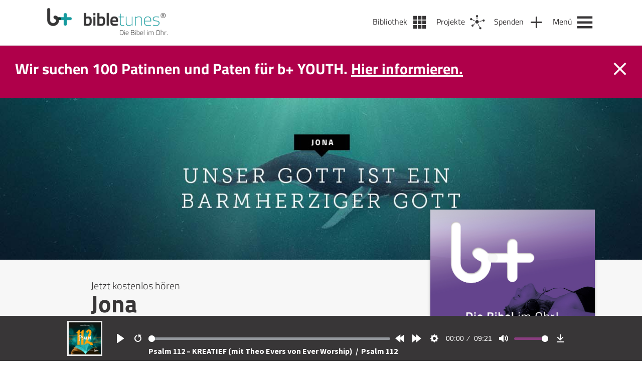

--- FILE ---
content_type: text/html; charset=UTF-8
request_url: https://bibletunes.de/jona-4-teil-1
body_size: 16709
content:
<!-- Template for Single Podcast Episodes -->
<!DOCTYPE html>
<html lang="de-DE">
<head>
  <meta name="viewport" content="width=device-width, initial-scale=1" />
  <meta charset="UTF-8" />
  <link rel="stylesheet" type="text/css" href="https://bibletunes.de/wp-content/themes/bt/style.css?v=1.1" />
  <link rel="stylesheet" type="text/css" href="https://bibletunes.de/wp-content/themes/bt/css/main.css?v=1.2" />
  <link rel="stylesheet" href="https://bibletunes.de/wp-content/themes/bt/css/flickity.css">
  <link rel="apple-touch-icon" sizes="180x180" href="https://bibletunes.de/wp-content/themes/bt/icons/apple-touch-icon.png">
  <link rel="icon" type="image/png" sizes="32x32" href="https://bibletunes.de/wp-content/themes/bt/icons/favicon-32x32.png">
  <link rel="icon" type="image/png" sizes="16x16" href="https://bibletunes.de/wp-content/themes/bt/icons/favicon-16x16.png">
  <link rel="manifest" href="https://bibletunes.de/wp-content/themes/bt/icons/site.webmanifest">
  <link rel="mask-icon" href="https://bibletunes.de/wp-content/themes/bt/icons/safari-pinned-tab.svg" color="#5bbad5">
  <meta name="msapplication-TileColor" content="#00aba9">
  <meta name="theme-color" content="#ffffff">
  <script crossorigin="anonymous" src="https://polyfill.io/v3/polyfill.min.js?features=default%2CArray.prototype.find%2CIntersectionObserver"></script>
  <script>
	window.dataLayer = window.dataLayer || [];
	function gtag() {
		dataLayer.push(arguments);
	}
	gtag("consent", "default", {
		ad_user_data: "denied",
		ad_personalization: "denied",
		ad_storage: "denied",
		analytics_storage: "denied",
		functionality_storage: "denied",
		personalization_storage: "denied",
		security_storage: "granted",
		wait_for_update: 500,
	});
	gtag("set", "ads_data_redaction", true);
	</script>
<script type="text/javascript"
		id="Cookiebot"
		src="https://consent.cookiebot.com/uc.js"
		data-cbid="446c3e0d-1e58-40bc-8c03-d64abd87c204"
						data-culture="DE"
					></script>
<title>Jona 4 Teil 1 &#8211; bibletunes.de</title>
<meta name='robots' content='max-image-preview:large' />
<link rel='dns-prefetch' href='//js.stripe.com' />
<link rel='dns-prefetch' href='//cdn.jsdelivr.net' />
<link rel='dns-prefetch' href='//s.w.org' />
<link rel="alternate" type="application/rss+xml" title="bibletunes.de &raquo; Feed" href="https://bibletunes.de/feed" />
<link rel="alternate" type="application/rss+xml" title="bibletunes.de &raquo; Kommentar-Feed" href="https://bibletunes.de/comments/feed" />
<link rel='stylesheet' id='wp-block-library-css'  href='https://bibletunes.de/wp-includes/css/dist/block-library/style.min.css?ver=6.0.11' type='text/css' media='all' />
<style id='global-styles-inline-css' type='text/css'>
body{--wp--preset--color--black: #000000;--wp--preset--color--cyan-bluish-gray: #abb8c3;--wp--preset--color--white: #ffffff;--wp--preset--color--pale-pink: #f78da7;--wp--preset--color--vivid-red: #cf2e2e;--wp--preset--color--luminous-vivid-orange: #ff6900;--wp--preset--color--luminous-vivid-amber: #fcb900;--wp--preset--color--light-green-cyan: #7bdcb5;--wp--preset--color--vivid-green-cyan: #00d084;--wp--preset--color--pale-cyan-blue: #8ed1fc;--wp--preset--color--vivid-cyan-blue: #0693e3;--wp--preset--color--vivid-purple: #9b51e0;--wp--preset--gradient--vivid-cyan-blue-to-vivid-purple: linear-gradient(135deg,rgba(6,147,227,1) 0%,rgb(155,81,224) 100%);--wp--preset--gradient--light-green-cyan-to-vivid-green-cyan: linear-gradient(135deg,rgb(122,220,180) 0%,rgb(0,208,130) 100%);--wp--preset--gradient--luminous-vivid-amber-to-luminous-vivid-orange: linear-gradient(135deg,rgba(252,185,0,1) 0%,rgba(255,105,0,1) 100%);--wp--preset--gradient--luminous-vivid-orange-to-vivid-red: linear-gradient(135deg,rgba(255,105,0,1) 0%,rgb(207,46,46) 100%);--wp--preset--gradient--very-light-gray-to-cyan-bluish-gray: linear-gradient(135deg,rgb(238,238,238) 0%,rgb(169,184,195) 100%);--wp--preset--gradient--cool-to-warm-spectrum: linear-gradient(135deg,rgb(74,234,220) 0%,rgb(151,120,209) 20%,rgb(207,42,186) 40%,rgb(238,44,130) 60%,rgb(251,105,98) 80%,rgb(254,248,76) 100%);--wp--preset--gradient--blush-light-purple: linear-gradient(135deg,rgb(255,206,236) 0%,rgb(152,150,240) 100%);--wp--preset--gradient--blush-bordeaux: linear-gradient(135deg,rgb(254,205,165) 0%,rgb(254,45,45) 50%,rgb(107,0,62) 100%);--wp--preset--gradient--luminous-dusk: linear-gradient(135deg,rgb(255,203,112) 0%,rgb(199,81,192) 50%,rgb(65,88,208) 100%);--wp--preset--gradient--pale-ocean: linear-gradient(135deg,rgb(255,245,203) 0%,rgb(182,227,212) 50%,rgb(51,167,181) 100%);--wp--preset--gradient--electric-grass: linear-gradient(135deg,rgb(202,248,128) 0%,rgb(113,206,126) 100%);--wp--preset--gradient--midnight: linear-gradient(135deg,rgb(2,3,129) 0%,rgb(40,116,252) 100%);--wp--preset--duotone--dark-grayscale: url('#wp-duotone-dark-grayscale');--wp--preset--duotone--grayscale: url('#wp-duotone-grayscale');--wp--preset--duotone--purple-yellow: url('#wp-duotone-purple-yellow');--wp--preset--duotone--blue-red: url('#wp-duotone-blue-red');--wp--preset--duotone--midnight: url('#wp-duotone-midnight');--wp--preset--duotone--magenta-yellow: url('#wp-duotone-magenta-yellow');--wp--preset--duotone--purple-green: url('#wp-duotone-purple-green');--wp--preset--duotone--blue-orange: url('#wp-duotone-blue-orange');--wp--preset--font-size--small: 13px;--wp--preset--font-size--medium: 20px;--wp--preset--font-size--large: 36px;--wp--preset--font-size--x-large: 42px;}.has-black-color{color: var(--wp--preset--color--black) !important;}.has-cyan-bluish-gray-color{color: var(--wp--preset--color--cyan-bluish-gray) !important;}.has-white-color{color: var(--wp--preset--color--white) !important;}.has-pale-pink-color{color: var(--wp--preset--color--pale-pink) !important;}.has-vivid-red-color{color: var(--wp--preset--color--vivid-red) !important;}.has-luminous-vivid-orange-color{color: var(--wp--preset--color--luminous-vivid-orange) !important;}.has-luminous-vivid-amber-color{color: var(--wp--preset--color--luminous-vivid-amber) !important;}.has-light-green-cyan-color{color: var(--wp--preset--color--light-green-cyan) !important;}.has-vivid-green-cyan-color{color: var(--wp--preset--color--vivid-green-cyan) !important;}.has-pale-cyan-blue-color{color: var(--wp--preset--color--pale-cyan-blue) !important;}.has-vivid-cyan-blue-color{color: var(--wp--preset--color--vivid-cyan-blue) !important;}.has-vivid-purple-color{color: var(--wp--preset--color--vivid-purple) !important;}.has-black-background-color{background-color: var(--wp--preset--color--black) !important;}.has-cyan-bluish-gray-background-color{background-color: var(--wp--preset--color--cyan-bluish-gray) !important;}.has-white-background-color{background-color: var(--wp--preset--color--white) !important;}.has-pale-pink-background-color{background-color: var(--wp--preset--color--pale-pink) !important;}.has-vivid-red-background-color{background-color: var(--wp--preset--color--vivid-red) !important;}.has-luminous-vivid-orange-background-color{background-color: var(--wp--preset--color--luminous-vivid-orange) !important;}.has-luminous-vivid-amber-background-color{background-color: var(--wp--preset--color--luminous-vivid-amber) !important;}.has-light-green-cyan-background-color{background-color: var(--wp--preset--color--light-green-cyan) !important;}.has-vivid-green-cyan-background-color{background-color: var(--wp--preset--color--vivid-green-cyan) !important;}.has-pale-cyan-blue-background-color{background-color: var(--wp--preset--color--pale-cyan-blue) !important;}.has-vivid-cyan-blue-background-color{background-color: var(--wp--preset--color--vivid-cyan-blue) !important;}.has-vivid-purple-background-color{background-color: var(--wp--preset--color--vivid-purple) !important;}.has-black-border-color{border-color: var(--wp--preset--color--black) !important;}.has-cyan-bluish-gray-border-color{border-color: var(--wp--preset--color--cyan-bluish-gray) !important;}.has-white-border-color{border-color: var(--wp--preset--color--white) !important;}.has-pale-pink-border-color{border-color: var(--wp--preset--color--pale-pink) !important;}.has-vivid-red-border-color{border-color: var(--wp--preset--color--vivid-red) !important;}.has-luminous-vivid-orange-border-color{border-color: var(--wp--preset--color--luminous-vivid-orange) !important;}.has-luminous-vivid-amber-border-color{border-color: var(--wp--preset--color--luminous-vivid-amber) !important;}.has-light-green-cyan-border-color{border-color: var(--wp--preset--color--light-green-cyan) !important;}.has-vivid-green-cyan-border-color{border-color: var(--wp--preset--color--vivid-green-cyan) !important;}.has-pale-cyan-blue-border-color{border-color: var(--wp--preset--color--pale-cyan-blue) !important;}.has-vivid-cyan-blue-border-color{border-color: var(--wp--preset--color--vivid-cyan-blue) !important;}.has-vivid-purple-border-color{border-color: var(--wp--preset--color--vivid-purple) !important;}.has-vivid-cyan-blue-to-vivid-purple-gradient-background{background: var(--wp--preset--gradient--vivid-cyan-blue-to-vivid-purple) !important;}.has-light-green-cyan-to-vivid-green-cyan-gradient-background{background: var(--wp--preset--gradient--light-green-cyan-to-vivid-green-cyan) !important;}.has-luminous-vivid-amber-to-luminous-vivid-orange-gradient-background{background: var(--wp--preset--gradient--luminous-vivid-amber-to-luminous-vivid-orange) !important;}.has-luminous-vivid-orange-to-vivid-red-gradient-background{background: var(--wp--preset--gradient--luminous-vivid-orange-to-vivid-red) !important;}.has-very-light-gray-to-cyan-bluish-gray-gradient-background{background: var(--wp--preset--gradient--very-light-gray-to-cyan-bluish-gray) !important;}.has-cool-to-warm-spectrum-gradient-background{background: var(--wp--preset--gradient--cool-to-warm-spectrum) !important;}.has-blush-light-purple-gradient-background{background: var(--wp--preset--gradient--blush-light-purple) !important;}.has-blush-bordeaux-gradient-background{background: var(--wp--preset--gradient--blush-bordeaux) !important;}.has-luminous-dusk-gradient-background{background: var(--wp--preset--gradient--luminous-dusk) !important;}.has-pale-ocean-gradient-background{background: var(--wp--preset--gradient--pale-ocean) !important;}.has-electric-grass-gradient-background{background: var(--wp--preset--gradient--electric-grass) !important;}.has-midnight-gradient-background{background: var(--wp--preset--gradient--midnight) !important;}.has-small-font-size{font-size: var(--wp--preset--font-size--small) !important;}.has-medium-font-size{font-size: var(--wp--preset--font-size--medium) !important;}.has-large-font-size{font-size: var(--wp--preset--font-size--large) !important;}.has-x-large-font-size{font-size: var(--wp--preset--font-size--x-large) !important;}
</style>
<link rel='stylesheet' id='contact-form-7-css'  href='https://bibletunes.de/wp-content/plugins/contact-form-7/includes/css/styles.css?ver=5.7.7' type='text/css' media='all' />
<link rel='stylesheet' id='give-styles-css'  href='https://bibletunes.de/wp-content/plugins/give/assets/dist/css/give.css?ver=2.29.2' type='text/css' media='all' />
<link rel='stylesheet' id='give-donation-summary-style-frontend-css'  href='https://bibletunes.de/wp-content/plugins/give/assets/dist/css/give-donation-summary.css?ver=2.29.2' type='text/css' media='all' />
<link rel='stylesheet' id='give-funds-style-frontend-css'  href='https://bibletunes.de/wp-content/plugins/give-funds/public/css/give-funds.css?ver=1.2.2' type='text/css' media='all' />
<link rel='stylesheet' id='give-fee-recovery-css'  href='https://bibletunes.de/wp-content/plugins/give-fee-recovery/assets/css/give-fee-recovery-frontend.min.css?ver=1.10.2' type='text/css' media='all' />
<link rel='stylesheet' id='give_ffm_frontend_styles-css'  href='https://bibletunes.de/wp-content/plugins/give-form-field-manager/assets/dist/css/give-ffm-frontend.css?ver=2.1.1' type='text/css' media='all' />
<link rel='stylesheet' id='give_ffm_datepicker_styles-css'  href='https://bibletunes.de/wp-content/plugins/give-form-field-manager/assets/dist/css/give-ffm-datepicker.css?ver=2.1.1' type='text/css' media='all' />
<link rel='stylesheet' id='give-currency-switcher-style-css'  href='https://bibletunes.de/wp-content/plugins/give-currency-switcher/assets/css/give-currency-switcher-frontend.min.css?ver=1.5.2' type='text/css' media='all' />
<link rel='stylesheet' id='give_recurring_css-css'  href='https://bibletunes.de/wp-content/plugins/give-recurring/assets/css/give-recurring.min.css?ver=2.4.3' type='text/css' media='all' />
<script type='text/javascript' src='https://bibletunes.de/wp-includes/js/jquery/jquery.min.js?ver=3.6.0' id='jquery-core-js'></script>
<script type='text/javascript' src='https://bibletunes.de/wp-includes/js/jquery/jquery-migrate.min.js?ver=3.3.2' id='jquery-migrate-js'></script>
<script type='text/javascript' src='https://bibletunes.de/wp-includes/js/jquery/ui/core.min.js?ver=1.13.1' id='jquery-ui-core-js'></script>
<script type='text/javascript' src='https://bibletunes.de/wp-includes/js/jquery/ui/datepicker.min.js?ver=1.13.1' id='jquery-ui-datepicker-js'></script>
<script type='text/javascript' id='jquery-ui-datepicker-js-after'>
jQuery(function(jQuery){jQuery.datepicker.setDefaults({"closeText":"Schlie\u00dfen","currentText":"Heute","monthNames":["Januar","Februar","M\u00e4rz","April","Mai","Juni","Juli","August","September","Oktober","November","Dezember"],"monthNamesShort":["Jan","Feb","Mrz","Apr","Mai","Jun","Jul","Aug","Sep","Okt","Nov","Dez"],"nextText":"Weiter","prevText":"Vorherige","dayNames":["Sonntag","Montag","Dienstag","Mittwoch","Donnerstag","Freitag","Samstag"],"dayNamesShort":["So","Mo","Di","Mi","Do","Fr","Sa"],"dayNamesMin":["S","M","D","M","D","F","S"],"dateFormat":"d. MM yy","firstDay":1,"isRTL":false});});
</script>
<script type='text/javascript' src='https://bibletunes.de/wp-includes/js/jquery/ui/mouse.min.js?ver=1.13.1' id='jquery-ui-mouse-js'></script>
<script type='text/javascript' src='https://bibletunes.de/wp-includes/js/jquery/ui/slider.min.js?ver=1.13.1' id='jquery-ui-slider-js'></script>
<script type='text/javascript' src='https://bibletunes.de/wp-includes/js/clipboard.min.js?ver=2.0.10' id='clipboard-js'></script>
<script type='text/javascript' src='https://bibletunes.de/wp-includes/js/plupload/moxie.min.js?ver=1.3.5' id='moxiejs-js'></script>
<script type='text/javascript' src='https://bibletunes.de/wp-includes/js/plupload/plupload.min.js?ver=2.1.9' id='plupload-js'></script>
<script type='text/javascript' src='https://bibletunes.de/wp-includes/js/underscore.min.js?ver=1.13.3' id='underscore-js'></script>
<script type='text/javascript' src='https://bibletunes.de/wp-includes/js/dist/vendor/regenerator-runtime.min.js?ver=0.13.9' id='regenerator-runtime-js'></script>
<script type='text/javascript' src='https://bibletunes.de/wp-includes/js/dist/vendor/wp-polyfill.min.js?ver=3.15.0' id='wp-polyfill-js'></script>
<script type='text/javascript' src='https://bibletunes.de/wp-includes/js/dist/dom-ready.min.js?ver=d996b53411d1533a84951212ab6ac4ff' id='wp-dom-ready-js'></script>
<script type='text/javascript' src='https://bibletunes.de/wp-includes/js/dist/hooks.min.js?ver=c6d64f2cb8f5c6bb49caca37f8828ce3' id='wp-hooks-js'></script>
<script type='text/javascript' src='https://bibletunes.de/wp-includes/js/dist/i18n.min.js?ver=ebee46757c6a411e38fd079a7ac71d94' id='wp-i18n-js'></script>
<script type='text/javascript' id='wp-i18n-js-after'>
wp.i18n.setLocaleData( { 'text direction\u0004ltr': [ 'ltr' ] } );
</script>
<script type='text/javascript' id='wp-a11y-js-translations'>
( function( domain, translations ) {
	var localeData = translations.locale_data[ domain ] || translations.locale_data.messages;
	localeData[""].domain = domain;
	wp.i18n.setLocaleData( localeData, domain );
} )( "default", {"translation-revision-date":"2023-01-11 03:46:45+0000","generator":"GlotPress\/4.0.0-alpha.3","domain":"messages","locale_data":{"messages":{"":{"domain":"messages","plural-forms":"nplurals=2; plural=n != 1;","lang":"de"},"Notifications":["Benachrichtigungen"]}},"comment":{"reference":"wp-includes\/js\/dist\/a11y.js"}} );
</script>
<script type='text/javascript' src='https://bibletunes.de/wp-includes/js/dist/a11y.min.js?ver=a38319d7ba46c6e60f7f9d4c371222c5' id='wp-a11y-js'></script>
<script type='text/javascript' id='plupload-handlers-js-extra'>
/* <![CDATA[ */
var pluploadL10n = {"queue_limit_exceeded":"Du hast versucht, zu viele Dateien in die Warteschlange zu stellen.","file_exceeds_size_limit":"%s \u00fcberschreitet das Upload-Limit f\u00fcr diese Website.","zero_byte_file":"Die ausgew\u00e4hlte Datei ist leer. Bitte versuch es mit einer anderen.","invalid_filetype":"Du bist leider nicht berechtigt, diesen Dateityp hochzuladen.","not_an_image":"Diese Datei ist keine Bilddatei. Bitte probiere eine andere Datei.","image_memory_exceeded":"Speicherkapazit\u00e4t \u00fcberschritten. Bitte versuche es mit einer kleineren Datei.","image_dimensions_exceeded":"Die Datei ist gr\u00f6\u00dfer als die Maximalgr\u00f6\u00dfe. Bitte verwende eine kleinere Datei.","default_error":"Bei dem Upload ist ein Fehler aufgetreten. Bitte versuche es sp\u00e4ter nochmal.","missing_upload_url":"Die Konfiguration ist fehlerhaft. Bitte wende dich an deinen Serveradministrator.","upload_limit_exceeded":"Du kannst nur 1 Datei hochladen.","http_error":"Unerwartete Antwort des Servers. Die Datei wurde m\u00f6glicherweise erfolgreich hochgeladen. Schau in der Mediathek nach oder lade die Seite neu.","http_error_image":"Der Server kann das Bild nicht verarbeiten. Dies kann vorkommen, wenn der Server besch\u00e4ftigt ist oder nicht genug Ressourcen hat, um die Aufgabe abzuschlie\u00dfen. Es k\u00f6nnte helfen, ein kleineres Bild hochzuladen. Die maximale Gr\u00f6\u00dfe sollte 2560\u00a0Pixel nicht \u00fcberschreiten.","upload_failed":"Upload fehlgeschlagen.","big_upload_failed":"Bitte versuche, diese Datei mit dem %1$sBrowser-Uploader%2$s hochzuladen.","big_upload_queued":"%s \u00fcberschreitet das Upload-Limit f\u00fcr den Mehrdateien-Uploader.","io_error":"IO-Fehler.","security_error":"Sicherheitsfehler.","file_cancelled":"Datei abgebrochen.","upload_stopped":"Upload gestoppt.","dismiss":"Ausblenden","crunching":"Wird verarbeitet\u00a0\u2026","deleted":"in den Papierkorb gelegt.","error_uploading":"\u201e%s\u201c konnte nicht hochgeladen werden.","unsupported_image":"Dieses Bild kann nicht in einem Webbrowser dargestellt werden. F\u00fcr ein optimales Ergebnis konvertiere es vor dem Hochladen in das JPEG-Format.","noneditable_image":"Der Webserver kann dieses Bild nicht verarbeiten. Bitte konvertiere es vor dem Hochladen in JPEG oder PNG.","file_url_copied":"Die Datei-URL wurde in deine Zwischenablage kopiert"};
/* ]]> */
</script>
<script type='text/javascript' src='https://bibletunes.de/wp-includes/js/plupload/handlers.min.js?ver=6.0.11' id='plupload-handlers-js'></script>
<script type='text/javascript' id='give_ffm_frontend-js-extra'>
/* <![CDATA[ */
var give_ffm_frontend = {"ajaxurl":"https:\/\/bibletunes.de\/wp-admin\/admin-ajax.php","error_message":"Please complete all required fields","submit_button_text":"Donate Now","nonce":"77cf8732ed","confirmMsg":"Are you sure?","i18n":{"timepicker":{"choose_time":"Choose Time","time":"Time","hour":"Hour","minute":"Minute","second":"Second","done":"Done","now":"Now"},"repeater":{"max_rows":"You have added the maximum number of fields allowed."}},"plupload":{"url":"https:\/\/bibletunes.de\/wp-admin\/admin-ajax.php?nonce=587fe70bec","flash_swf_url":"https:\/\/bibletunes.de\/wp-includes\/js\/plupload\/plupload.flash.swf","filters":[{"title":"Allowed Files","extensions":"*"}],"multipart":true,"urlstream_upload":true}};
/* ]]> */
</script>
<script type='text/javascript' src='https://bibletunes.de/wp-content/plugins/give-form-field-manager/assets/dist/js/give-ffm-frontend.js?ver=2.1.1' id='give_ffm_frontend-js'></script>
<script type='text/javascript' id='give-stripe-js-js-extra'>
/* <![CDATA[ */
var give_stripe_vars = {"zero_based_currency":"","zero_based_currencies_list":["JPY","KRW","CLP","ISK","BIF","DJF","GNF","KHR","KPW","LAK","LKR","MGA","MZN","VUV"],"sitename":"bibletunes.de","checkoutBtnTitle":"Donate","publishable_key":"pk_live_51L1UVTHXH5dfUX4VBg22nydiISj8n1YdXTWQ6rXnsLPPGTzxOD8gDcG1bor0xgibFjvPwrMortCnTAy3nXjiGOKs00KWDfodUA","checkout_image":"","checkout_address":"on","checkout_processing_text":"Donation Processing...","give_version":"2.29.2","cc_fields_format":"single","card_number_placeholder_text":"Kartennummer","card_cvc_placeholder_text":"CVC","donate_button_text":"Jetzt spenden","element_font_styles":{"cssSrc":false},"element_base_styles":{"color":"#32325D","fontWeight":500,"fontSize":"16px","fontSmoothing":"antialiased","::placeholder":{"color":"#222222"},":-webkit-autofill":{"color":"#e39f48"}},"element_complete_styles":{},"element_empty_styles":{},"element_invalid_styles":{},"float_labels":"","base_country":"DE","preferred_locale":"de","stripe_card_update":"","stripe_becs_update":""};
/* ]]> */
</script>
<script type='text/javascript' src='https://js.stripe.com/v3/?ver=2.29.2' id='give-stripe-js-js'></script>
<script type='text/javascript' src='https://bibletunes.de/wp-content/plugins/give/assets/dist/js/give-stripe.js?ver=2.29.2' id='give-stripe-onpage-js-js'></script>
<script type='text/javascript' src='https://bibletunes.de/wp-content/plugins/give/assets/dist/js/give-stripe-sepa.js?ver=2.29.2' id='give-stripe-sepa-js'></script>
<script type='text/javascript' id='give-js-extra'>
/* <![CDATA[ */
var give_global_vars = {"ajaxurl":"https:\/\/bibletunes.de\/wp-admin\/admin-ajax.php","checkout_nonce":"fd41dad1ec","currency":"EUR","currency_sign":"\u20ac","currency_pos":"after","thousands_separator":".","decimal_separator":",","no_gateway":"Bitte w\u00e4hle eine Zahlungsmethode.","bad_minimum":"Der Mindestspendenbetrag f\u00fcr dieses Formular ist","bad_maximum":"Der maximale individuelle Spendenbetrag f\u00fcr dieses Formular ist","general_loading":"Wird geladen\u00a0\u2026","purchase_loading":"Bitte warten...","textForOverlayScreen":"<h3>Processing...<\/h3><p>This will only take a second!<\/p>","number_decimals":"2","is_test_mode":"","give_version":"2.29.2","magnific_options":{"main_class":"give-modal","close_on_bg_click":false},"form_translation":{"payment-mode":"Bitte Zahlungsart ausw\u00e4hlen.","give_first":"Bitte gib deinen Vornamen ein.","give_last":"Please enter your last name.","give_email":"Bitte gib eine g\u00fcltige Email-Adresse ein.","give_user_login":"Ung\u00fcltige E-Mail-Adresse oder Benutzername","give_user_pass":"Gib ein Passwort ein","give_user_pass_confirm":"Gib die Passwort-Best\u00e4tigung ein.","give_agree_to_terms":"Du musst den Gesch\u00e4ftsbedingungen zustimmen."},"confirm_email_sent_message":"Bitte rufe deine E-Mails ab und klicke auf den Link, um auf deine vollst\u00e4ndige Spendenhistorie zuzugreifen.","ajax_vars":{"ajaxurl":"https:\/\/bibletunes.de\/wp-admin\/admin-ajax.php","ajaxNonce":"661d0f334b","loading":"Wird geladen","select_option":"Bitte Option ausw\u00e4hlen","default_gateway":"stripe","permalinks":"1","number_decimals":2},"cookie_hash":"b1e014af40052ea95e0a14872318713c","session_nonce_cookie_name":"wp-give_session_reset_nonce_b1e014af40052ea95e0a14872318713c","session_cookie_name":"wp-give_session_b1e014af40052ea95e0a14872318713c","delete_session_nonce_cookie":"0"};
var giveApiSettings = {"root":"https:\/\/bibletunes.de\/wp-json\/give-api\/v2\/","rest_base":"give-api\/v2"};
/* ]]> */
</script>
<script type='text/javascript' id='give-js-translations'>
( function( domain, translations ) {
	var localeData = translations.locale_data[ domain ] || translations.locale_data.messages;
	localeData[""].domain = domain;
	wp.i18n.setLocaleData( localeData, domain );
} )( "give", {"translation-revision-date":"2023-01-12 19:23:40+0000","generator":"GlotPress\/4.0.0-alpha.3","domain":"messages","locale_data":{"messages":{"":{"domain":"messages","plural-forms":"nplurals=2; plural=n != 1;","lang":"de"},"Dismiss this notice.":["Diesen Hinweis verwerfen."]}},"comment":{"reference":"assets\/dist\/js\/give.js"}} );
</script>
<script type='text/javascript' src='https://bibletunes.de/wp-content/plugins/give/assets/dist/js/give.js?ver=57af49fa2daa5031' id='give-js'></script>
<script type='text/javascript' id='give-fee-recovery-js-extra'>
/* <![CDATA[ */
var give_fee_recovery_object = {"give_fee_zero_based_currency":"[\"JPY\",\"KRW\",\"CLP\",\"ISK\",\"BIF\",\"DJF\",\"GNF\",\"KHR\",\"KPW\",\"LAK\",\"LKR\",\"MGA\",\"MZN\",\"VUV\"]"};
/* ]]> */
</script>
<script type='text/javascript' src='https://bibletunes.de/wp-content/plugins/give-fee-recovery/assets/js/give-fee-recovery-public.min.js?ver=1.10.2' id='give-fee-recovery-js'></script>
<script type='text/javascript' src='https://bibletunes.de/wp-content/plugins/give-stripe/assets/dist/js/give-stripe-payment-request.js?ver=2.5.0' id='give-stripe-payment-request-js-js'></script>
<script type='text/javascript' id='give_recurring_script-js-extra'>
/* <![CDATA[ */
var Give_Recurring_Vars = {"email_access":"1","pretty_intervals":{"1":"Every","2":"Every two","3":"Every three","4":"Every four","5":"Every five","6":"Every six"},"pretty_periods":{"day":"Daily","week":"Weekly","month":"Monthly","quarter":"Quarterly","half-year":"Semi-Annually","year":"Yearly"},"messages":{"daily_forbidden":"The selected payment method does not support daily recurring giving. Please select another payment method or supported giving frequency.","confirm_cancel":"Are you sure you want to cancel this subscription?"},"multi_level_message_pre_text":"You have chosen to donate"};
/* ]]> */
</script>
<script type='text/javascript' src='https://bibletunes.de/wp-content/plugins/give-recurring/assets/js/give-recurring.min.js?ver=2.4.3' id='give_recurring_script-js'></script>
<script type='text/javascript' src='https://cdn.jsdelivr.net/npm/@barba/core?ver=6.0.11' id='barba-js'></script>
<script type='text/javascript' src='https://bibletunes.de/wp-content/themes/bt/js/plyr.min.poly.js?ver=6.0.11' id='plyr-js'></script>
<script type='text/javascript' src='https://bibletunes.de/wp-content/themes/bt/js/main.js?ver=6.0.11' id='main-js'></script>
<script type='text/javascript' src='https://bibletunes.de/wp-content/themes/bt/js/flickity.min.js?ver=6.0.11' id='flickity-js'></script>
<link rel="https://api.w.org/" href="https://bibletunes.de/wp-json/" /><link rel="alternate" type="application/json" href="https://bibletunes.de/wp-json/wp/v2/posts/17871" /><link rel="EditURI" type="application/rsd+xml" title="RSD" href="https://bibletunes.de/xmlrpc.php?rsd" />
<link rel="wlwmanifest" type="application/wlwmanifest+xml" href="https://bibletunes.de/wp-includes/wlwmanifest.xml" /> 
<link rel="canonical" href="https://bibletunes.de/jona-4-teil-1" />
<link rel='shortlink' href='https://bibletunes.de/?p=17871' />
<link rel="alternate" type="application/json+oembed" href="https://bibletunes.de/wp-json/oembed/1.0/embed?url=https%3A%2F%2Fbibletunes.de%2Fjona-4-teil-1" />
<link rel="alternate" type="text/xml+oembed" href="https://bibletunes.de/wp-json/oembed/1.0/embed?url=https%3A%2F%2Fbibletunes.de%2Fjona-4-teil-1&#038;format=xml" />
<meta name="generator" content="Give v2.29.2" />
</head>
<body class="post-template-default single single-post postid-17871 single-format-standard give-recurring" data-barba="wrapper"> <!-- barba-container START --> 
  <!-- *********** -->
  <div id="player">
  <div class="inner ">
    <div id="player-img">
      <a id="player-cover-link" href="https://bibletunes.de/books/psalmen/psalm-112" title="Zum Podcast: Psalm 112">
        <img id="player-cover-img"src="https://bibletunes.de/wp-content/uploads/Psalm_112-Cover-scaled.jpg" alt="Psalm 112 Cover" />
      </a>
    </div>
    <audio id="plyr-player" controls>      
      <source src="https://bibletunes.de/bt/psalmen-neu-erleben/Psalm_112-KREATIEF.mp3" type="audio/mp3" />
    </audio>
    <div id="podcast-info" class="txt_white">
      <!-- <span>Episode:&nbsp;</span>  -->
      <a id="podcast-info-link" href="https://bibletunes.de/psalm-111-kreatief-mit-theo-evers-von-ever-worship">
        Psalm 112 &#8211; KREATIEF (mit Theo Evers von Ever Worship)      </a>
      <span class="more-info">&nbsp;/&nbsp;</span>
      <a id="book-info-link" class="more-info" href="https://bibletunes.de/books/psalmen/psalm-112" title="Zum Podcast: Psalm 112">        
          Psalm 112      </a>
    </div>
  </div>
</div>  <!-- *********** -->
  <header id="header">
    <div class="inner">
      <section id="branding">
        <a href="https://bibletunes.de/">
          <div id="logo" style="background: transparent url('https://bibletunes.de/wp-content/uploads/Logo_444px-e1607338800710.png') no-repeat center left /contain;"></div>
          <div id="logo_mobile" style="background: transparent url('https://bibletunes.de/wp-content/uploads/bibletunes_Icon@2x-e1607338869218.png') no-repeat center left /contain;"></div>
        </a>
      </section>
      <nav id="navigation">

      <a class="nav_item library" href="https://bibletunes.de/bibliothek" alt="Bibliothek" title="Bibliothek" >
      <span>Bibliothek</span>
    </a>     
  
      <a class="nav_item projects" href="https://bibletunes.de/projekte" alt="Projekte" title="Projekte">
      <span>Projekte</span>
    </a>     
  
      <a class="nav_item donate" href="https://bibletunes.de/spenden" alt="Spenden" title="Spenden">
      <span>Spenden</span>
    </a>
  
        
    <a class="nav_item menu" href="https://bibletunes.de/m" alt="Menü" title="Menü">
      <span>Menü</span>
    </a>     
  </nav>
    </div>
  </header>

  <!-- Newsticker -->
  <section id="newsbox">
    <div class="inner">
      <div class="newsbox_message">
        <ul><li><p>Wir suchen 100 Patinnen und Paten für b+ YOUTH. <a href="https://bibletunes.de/donations/youth">Hier informieren.</a></p>
</li></ul>      </div>
      <div id="newsbox_close"></div>
    </div>
  </section>
  <!-- BARBA/PJAX CONTENT START-->
  <section id="content" data-barba="container" data-barba-namespace="single">   
  <!-- ****** Slider ***** -->
  <section class="book_slideshow fw_slider">
    <img class="desktop" src="https://bibletunes.de/wp-content/uploads/Banner-Website-1.jpg" alt="">
    <img class="mobile" src="https://bibletunes.de/wp-content/uploads/Banner-Mobile.jpg" alt="">
  </section>
  <!-- ****** Main Content (Intro) ***** -->
  <section class="row row_gray_light" id="book_content">
    <div class="inner">
      <!-- ****** Cover ***** -->
      <div class="book_cover shadow"
        style="background: url(https://bibletunes.de/wp-content/uploads/bt_04-01_The-Prophets_Jona-1.jpg) no-repeat center/cover;">
      </div>
      <!-- ****** Buchbeschreibung ***** -->
      <div class="book_desc_wrap">
        <!-- ****** Titel of the Category ***** -->
        <h4 class="book_desc_sub">Jetzt kostenlos hören</h4>
        <h1 class="book_desc_head">Jona</h1>

        <!-- ****** Beschreibung Text ***** -->
        <div class="book_desc_con">
          <div class="book_desc_intro"><p>Jona ist einer der &#8222;kleinen Propheten&#8220;. Doch so klein ist und so kurz wie das Buch des Propheten Jona scheint, ist es gar nicht. Jona hat uns viel zu sagen zu wichtigen Themen wie: Gottes Stimme hören, Berufung, Feindesliebe und Wunder.</p>
</div>
          <div class="book_desc"><p>Jona ist einer der &#8222;kleinen Propheten&#8220;. Doch so klein ist und so kurz wie das Buch des Propheten Jona scheint, ist es gar nicht. Jona hat uns viel zu sagen zu wichtigen Themen wie: Gottes Stimme hören, Berufung, Feindesliebe und Wunder.</p>
</div>
          <!-- <a class="mo mo_book bold btn"></a> -->
        </div>

      <!-- End Book Wrap -->
      </div>
      <div style="clear:both;"></div>
      <!-- ****** End: Main Content (Intro) ***** -->
    </div>
  </section>

  <!-- ****** Tracklist ***** -->
  <section class="row row_gray_light" id="book_tracklist_wrap">
    <div class="inner">
      
<!-- Menu -->
<section id="tracklist_filter">
  <ul id="tracklist_filter_menu">
    <li class="tlf_menu_item-single active">Podcast-Episode: Jona 4 Teil 1</li>
    <li class="tlf_menu_item-single" onclick="window.location='https://bibletunes.de/books/at/jona'">Alle Episoden anschauen: Jona</li>
  </ul>
</section>

<!-- Content wrapper  -->
<ul id="book_tracklist_content_wrap">
  <!-- /* Tracklist Section*/ -->
  <li class="book_tracklist show active">
    <ul class="tracklist">  
              <li class="track track-1 kapitel-1 show active">
          <ul class="track_inner_left">
            <li class="track_counter">01</li>
            <li class="track_play track_icon" 
                data-src="https://bibletunes.de/bt/at/jona/Jona-4a.mp3"
                data-posturl="https://bibletunes.de/jona-4-teil-1"
                data-name="Jona 4 Teil 1"
                data-bookurl="https://bibletunes.de/books/at/jona"
                data-bookname="Jona 4:1-3"
                data-cover="https://bibletunes.de/wp-content/uploads/bt_04-01_The-Prophets_Jona-1.jpg"></li>
            <li class="track_title">
              <span>Jona 4 Teil 1&nbsp;&nbsp;|&nbsp;&nbsp;Jona 4:1-3</span>
            <li>
          </ul>
          <ul class="track_inner_right">
            <li class="track_time">10:07</li>
            <li class="track_share track_icon share-trigger" title="Episode teilen">
              
<div class="share-dialog">
  <h5>Episode teilen:</h5>
  <a class="share-item share-fb" title="auf Facebook teilen"
  href="https://www.facebook.com/sharer/sharer.php?u=https://bibletunes.de/jona-4-teil-1" target="_blank">
    Facebook
  </a>
  <a class="share-item share-twitter" title="auf Twitter teilen"
  href="http://twitter.com/share?&url=https://bibletunes.de/jona-4-teil-1" target="_blank">
    Twitter
  </a>
  <a class="share-item share-mail" title="per Mail teilen"
  href="mailto:?subject=bibletunes%20-%20Die%20Bibel%20im%20Ohr!&body=Diese%20Podcast-Episode%20könnte%20dich%20vielleicht%20interessieren:%0D%0A%0D%0Ahttps://bibletunes.de/jona-4-teil-1" >
    E-Mail
  </a>
</div>
            </li>
            <li class="track_dwnld">
              <a class="track_dwnld_btn track_icon" href="https://bibletunes.de/bt/at/jona/Jona-4a.mp3"  download></a>
            </li>
            <li class="track_tab_btn track_icon"></li>
          </ul>
          <div class="clear"></div>
          <div class="track_content">
            <p>
              <b>Text: </b><p>1 Jona aber ärgerte sich sehr darüber, voller Zorn<br />
2 betete er: »Ach, HERR, habe ich das nicht gleich geahnt, als ich noch zu Hause war? Darum wollte ich ja auch so rasch wie möglich nach Tarsis fliehen! Ich wusste es doch: Du bist ein gnädiger und barmherziger Gott. Deine Geduld ist groß, deine Liebe kennt kein Ende. Du lässt dich umstimmen und strafst dann doch nicht.<br />
3 Darum lass mich nun sterben, HERR, das ist besser für mich als weiterzuleben!«</p>
<p>&nbsp;</p>
<p>&nbsp;</p>
<p>&nbsp;</p>
<p>&nbsp;</p>
<p>&nbsp;</p>
 
            </p>
                          <p class="link_bibleserver">
                <a href="https://www.bibleserver.com/text/HFA/Jona4:1-3" target="_blank" rel="noreferrer noopener">
                  Jona 4:1-3 - bibleserver.com</a>
              </p>
                      </div>
          <div class="clear"></div>
        </li>
            </ul>
    <!-- ****** End: book tracklist ***** -->
  </li>
  <!-- ****** End: Contentwrap ***** -->
</ul>      
                  <div id="book_meta" class="center">
            <p id="book_meta_date"><span class="bold">Erschienen am:</span> 16. Juni 2021  |  Bibelübersetzung:  </p>
            <p id="book_meta_copyright">
                © 1986, 1996, 2002 International Bible Society. Übersetzung, Herausgeber und Verlag: Brunnen Verlag, Basel und Gießen. Alle Rechte, insbesondere des Nachdrucks, der auszugsweisen Wiedergabe größerer Texte der Übersetzung, der Speicherung auf Datenträger bzw. der Einspeisung in öffentliche und nichtöffentliche Datennetze in jeglicher Form, der Funksendung, der Microverfilmung oder der Vervielfältigung auf anderen Wegen sind ausdrücklich vorbehalten.            </p>
            </div>
            
    <!-- ****** End Tracklist Wrap ***** -->
    <div style="clear:both;"></div>
    </div>
  </section>

  <!-- ****** Arbeitsmaterial ***** -->
  
  <!-- ****** Related Books ***** -->
  <!-- Related Books-->
<!-- Note: if Overwrite Option auf Categorypage (Books) = ja > Lese diese Felder ausblenden,
sonst nimm die Werte von 'Options' -->

<section class="row" id="related_books">
  <div class="inner">

    <div class="section_intro col-center col-10">
      <h2 class="intro_headline col-6">Mehr in der Welt von bibletunes entdecken</h2>
    </div>

    <div class="related_books col-center col-10">
      <!-- Nav -->
      <ul class="related_books_nav"><li class="active">Erste Schritte für Bibel-Einsteiger</li><li>Neuer Stoff für Bibelkenner</li><li>Die jüdische Welt der Bibel</li></ul>      <!-- Cover Box -->
      <div class="related_books_con"><a class="active" href="https://bibletunes.de/books/lieblingsbuch">
                <div class="related_books_img" style="background: transparent url(https://bibletunes.de/wp-content/uploads/17425881_1558582330821992_5215252888580194090_n.jpg) no-repeat center/cover;"></div>
              </a><a class="second" href="https://bibletunes.de/books/offenbarung">
                <div class="related_books_img" style="background: transparent url(https://bibletunes.de/wp-content/uploads/bt_12-01_Happy-End_Offenbarung.jpg) no-repeat center/cover;"></div>
              </a><a class="third" href="https://bibletunes.de/books/juedische-welt">
                <div class="related_books_img" style="background: transparent url(https://bibletunes.de/wp-content/uploads/cover.jpg) no-repeat center/cover;"></div>
              </a></div>      <div style="clear:both;"></div>
    </div>
  </div>
</section>
  <!-- ****** Ads / Werbung ***** -->
  <section class="row" id="book_ads">
  <div class="inner">
          <div id="left" class="add book_ads_item shadow" style="background: url('https://bibletunes.de/wp-content/uploads/bt_ads_bg_1-1.jpg') no-repeat center center; background-size: cover;">
        <div class="add-content">
          <h1 class="add-content__heading">Schon gewusst?</h1>
          <p class="add-content__text">Du kannst bibletunes auch über verschiedene Streaminganbieter hören:</p>
           
                <div class="add-content__pod-item">
                  <a href="https://podcasts.apple.com/de/podcast/bibletunes-de-die-bibel-im-ohr/id366889555" target="_blank" rel="noopener noreferrer">
                    <img src="https://bibletunes.de/wp-content/uploads/itunes.png" /><span>Apple Podcasts </span>
                  </a>
                </div> 
               
                <div class="add-content__pod-item">
                  <a href="https://podcasts.google.com/?feed=aHR0cDovL2ZlZWRzLmZlZWRidXJuZXIuY29tL2JpYmxldHVuZXM_Zm9ybWF0PXhtbA&#038;ved=0CA4Q27cFahcKEwjg1Ozy3OLnAhUAAAAAHQAAAAAQBQ" target="_blank" rel="noopener noreferrer">
                    <img src="https://bibletunes.de/wp-content/uploads/Google-Podcasts-03-e1602059467146.png" /><span>Google Podcasts </span>
                  </a>
                </div> 
               
                <div class="add-content__pod-item">
                  <a href="https://open.spotify.com/show/4yFbsqi49aTi8NQ3HdYVal" target="_blank" rel="noopener noreferrer">
                    <img src="https://bibletunes.de/wp-content/uploads/spotify.png" /><span>Spotify </span>
                  </a>
                </div> 
                            
                  </div>
      </div>
          
          <div id="right" class="add book_ads_item shadow" style="background: url('https://bibletunes.de/wp-content/uploads/bibletunes-App_Mockup_06_klein.png') no-repeat center center; background-size: cover;">
        <div class="add-content">
          <h1 class="add-content__heading">Gott sei Dank!</h1>
          <p class="add-content__text">bibletunes ganz bequem von unterwegs aus hören. Mit der b+App!</p>
                      <p class="strong">Kostenlos erhältlich:</p>
             
                <div class="add-content__pod-item">
                  <a href="https://itunes.apple.com/de/app/bibletunes/id1186177578?mt=8" target="_blank" rel="noopener noreferrer">
                    <img src="https://bibletunes.de/wp-content/uploads/appstore.png" /><span> </span>
                  </a>
                </div>
               
                <div class="add-content__pod-item">
                  <a href="https://play.google.com/store/apps/details?id=de.bibletunes.podcasts" target="_blank" rel="noopener noreferrer">
                    <img src="https://bibletunes.de/wp-content/uploads/playstore.png" /><span> </span>
                  </a>
                </div>
                                            </div>
      </div>
            </div>
</section>

  <!-- ****** Thank You / Donate ***** -->
  <!-- ****** Thank You / Donate ***** -->
<section class="row center" id="book_thanks">
  <div class="inner">
    <div class="book_thanks_img" style="background: #ececec url(https://bibletunes.de/wp-content/uploads/danke_bg.jpg) no-repeat center top/contain;"></div>

    <div class="col-8 col-center" id="book_thanks_content">
      <h4 class="h1 book_thanks_content_head">Vielen Dank für deine Unterstützung</h4>
      <div class="book_thanks_content_desc"><p><strong>Es ist uns sehr wichtig, dass bibletunes kostenlos gehört werden kann.</strong><br />
Um unseren Bibelpodcast mit dieser hohen Qualität anbieten zu können, müssen wir professionell arbeiten und bestimmte Dienstleistungen bezahlen. Dafür benötigen wir DEINE Unterstützung – denn ohne Geld geht es leider nicht&#8230;</p>
</div>
      <a class="btn"  href="https://bibletunes.de/spenden">Jetzt Spenden!</a>
    </div>

  </div>
</section>
<!-- ****** END ***** -->    <!-- Extended Footer -->
<div class="clear"></div>
<footer id="footer_ext">
  <div class="inner">
    <div id="footer_ext_row_1">
      <nav class="footer_ext_menu" id="ft_ext_1">
        <div class="menu-ext-footer-menu-1-container"><ul id="menu-ext-footer-menu-1" class="menu"><li id="menu-item-279" class="menu-item menu-item-type-post_type menu-item-object-page menu-item-279"><a href="https://bibletunes.de/bibliothek">Bibliothek</a></li>
<li id="menu-item-276" class="menu-item menu-item-type-custom menu-item-object-custom menu-item-276"><a href="https://bibletunes.de/arbeitsmaterial">Arbeitsmaterial</a></li>
</ul></div>      </nav>
      <nav class="footer_ext_menu" id="ft_ext_2">
        <div class="menu-ext-footer-menu-2-container"><ul id="menu-ext-footer-menu-2" class="menu"><li id="menu-item-12780" class="menu-item menu-item-type-post_type menu-item-object-page menu-item-12780"><a href="https://bibletunes.de/ueber-bibletunes">Über bibletunes</a></li>
<li id="menu-item-923" class="menu-item menu-item-type-custom menu-item-object-custom menu-item-923"><a href="https://bibletunes.de/team">Team</a></li>
<li id="menu-item-20081" class="menu-item menu-item-type-post_type menu-item-object-page menu-item-20081"><a href="https://bibletunes.de/spenden">Spenden</a></li>
</ul></div>      </nav>
      <nav class="footer_ext_menu" id="ft_ext_3">
        <div class="menu-ext-footer-menu-3-container"><ul id="menu-ext-footer-menu-3" class="menu"><li id="menu-item-302" class="menu-item menu-item-type-post_type menu-item-object-page menu-item-302"><a href="https://bibletunes.de/kontakt">Kontakt</a></li>
<li id="menu-item-391" class="menu-item menu-item-type-custom menu-item-object-custom menu-item-391"><a href="/faq">Fragen &#038; Antworten</a></li>
<li id="menu-item-13876" class="menu-item menu-item-type-post_type menu-item-object-page menu-item-13876"><a href="https://bibletunes.de/presse">Presse &#038; Werbematerial</a></li>
</ul></div>      </nav>
      <nav class="footer_ext_menu" id="ft_ext_social">
        <p id="social_heading">b+ im sozialen Netz</p>
        <ul><a href="https://open.spotify.com/show/4yFbsqi49aTi8NQ3HdYVal" target="_blank" rel="noreferrer" title="Spotify">
                <li class="social_icon" style="background: transparent url(https://bibletunes.de/wp-content/uploads/spotify.png) no-repeat center center/contain;"></li>
                </a><a href="https://podcasts.apple.com/de/podcast/bibletunes-de-die-bibel-im-ohr/id366889555" target="_blank" rel="noreferrer" title="Apple Podcasts">
                <li class="social_icon" style="background: transparent url(https://bibletunes.de/wp-content/uploads/itunes-1.png) no-repeat center center/contain;"></li>
                </a><a href="https://podcasts.google.com/?feed=aHR0cDovL2ZlZWRzLmZlZWRidXJuZXIuY29tL2JpYmxldHVuZXM_Zm9ybWF0PXhtbA&ved=0CA4Q27cFahcKEwjg1Ozy3OLnAhUAAAAAHQAAAAAQBQ" target="_blank" rel="noreferrer" title="Google Podcasts">
                <li class="social_icon" style="background: transparent url(https://bibletunes.de/wp-content/uploads/Google-Podcasts-03-e1602059467146.png) no-repeat center center/contain;"></li>
                </a><a href="https://de-de.facebook.com/bibletunes" target="_blank" rel="noreferrer" title="Facebook">
                <li class="social_icon" style="background: transparent url(https://bibletunes.de/wp-content/uploads/facebook-2.png) no-repeat center center/contain;"></li>
                </a><a href="https://instagram.com/bibletunes" target="_blank" rel="noreferrer" title="Instagram">
                <li class="social_icon" style="background: transparent url(https://bibletunes.de/wp-content/uploads/Instagram-02-e1602060189291.png) no-repeat center center/contain;"></li>
                </a><a href="https://www.youtube.com/channel/UC7vZ-JtPAX6DLsDTJ04w3tQ" target="_blank" rel="noreferrer" title="YouTube">
                <li class="social_icon" style="background: transparent url(https://bibletunes.de/wp-content/uploads/youtube-2.png) no-repeat center center/contain;"></li>
                </a></ul>      </nav>
    </div>    
          <!-- Newsletter Anmeldung -->
      <div class="clear"></div>
      <div id="footer_ext_row_2">
        <p id="nl_heading">bibletunes Newsletter</p>
        <p id="nl_text">Dir gefällt bibletunes und du möchtest gerne immer auf dem Laufenden bleiben?<br />
Dann abonniere unseren kostenlosen b+ Newsletter und erhalte regelmäßig Infos zu unserem Podcast, zu kommenden Veranstaltungen und weiteren spannenden Themen:</p>
        <div id="nl_form"><a class="do-button" href="https://8b62d433.sibforms.com/serve/[base64]" target="_blank">Newsletter abonnieren</a></div>
      </div>
      </div>
</footer>
    <footer id="footer">
      <div class="inner">
        <div id="copyright">
          &copy; 2026 | Alle Rechte vorbehalten.        </div>
        <nav id="footer_menu">
          <div class="menu-footer-menu-container"><ul id="menu-footer-menu" class="menu"><li id="menu-item-18" class="menu-item menu-item-type-post_type menu-item-object-page menu-item-18"><a href="https://bibletunes.de/impressum">Impressum</a></li>
<li id="menu-item-241" class="menu-item menu-item-type-post_type menu-item-object-page menu-item-privacy-policy menu-item-241"><a href="https://bibletunes.de/datenschutz">Datenschutzerklärung</a></li>
</ul></div>        </nav>
        <div id="sig">
          <!-- <a href="https://rankers-kreation.de" target="_blank" rel="noreferrer">R/K</a> -->
        </div>
      </div>
    </footer>
    <div class="clear"></div>
    		<script type="text/javascript">
			/* <![CDATA[ */
			var give_cs_json_obj = 'null';
			/* ]]> */
		</script>
		<script type='text/javascript' src='https://bibletunes.de/wp-content/plugins/contact-form-7/includes/swv/js/index.js?ver=5.7.7' id='swv-js'></script>
<script type='text/javascript' id='contact-form-7-js-extra'>
/* <![CDATA[ */
var wpcf7 = {"api":{"root":"https:\/\/bibletunes.de\/wp-json\/","namespace":"contact-form-7\/v1"}};
/* ]]> */
</script>
<script type='text/javascript' src='https://bibletunes.de/wp-content/plugins/contact-form-7/includes/js/index.js?ver=5.7.7' id='contact-form-7-js'></script>
<script type='text/javascript' id='give-paypal-commerce-js-js-extra'>
/* <![CDATA[ */
var givePayPalCommerce = {"paypalCardInfoErrorPrefixes":{"expirationDateField":"Card Expiration Date:","cardNumberField":"Card Number:","cardCvcField":"Card CVC:"},"cardFieldPlaceholders":{"cardNumber":"Kartennummer","cardCvc":"CVC","expirationDate":"MM\/YY"},"threeDsCardAuthenticationFailedNotice":"There was a problem authenticating your payment method. Please try again. If the problem persists, please try another payment method.","errorCodeLabel":"Error Code","genericDonorErrorMessage":"There was an error processing your donation. Please contact the administrator.","hostedCardFieldStyles":[],"supportsCustomPayments":"","accountCountry":"DE","separatorLabel":"Or pay with card","payPalSdkQueryParameters":{"client-id":"ATzb7UInUNQOdkiOx5-s5Hl8PD9e6pNVObsncCFj2U2DVLLtXPkGW5NploQqYb8ZdbmMttdusE9qZP6E","merchant-id":"J5HD9QC89YRM4","components":"hosted-fields,buttons","disable-funding":"credit","vault":true,"data-partner-attribution-id":"GiveWP_SP_PCP","data-client-token":"[base64]"},"textForOverlayScreen":"<h3>Donation Processing...<\/h3><p>Checking donation status with PayPal.<\/p><p>This will only take a second!<\/p>"};
/* ]]> */
</script>
<script type='text/javascript' src='https://bibletunes.de/wp-content/plugins/give/assets/dist/js/paypal-commerce.js?ver=2.29.2' id='give-paypal-commerce-js-js'></script>
<script type='text/javascript' id='give-donation-summary-script-frontend-js-extra'>
/* <![CDATA[ */
var GiveDonationSummaryData = {"currencyPrecisionLookup":{"USD":2,"EUR":2,"GBP":2,"AUD":2,"BRL":2,"CAD":2,"CZK":2,"DKK":2,"HKD":2,"HUF":2,"ILS":2,"JPY":0,"MYR":2,"MXN":2,"MAD":2,"NZD":2,"NOK":2,"PHP":2,"PLN":2,"SGD":2,"KRW":0,"ZAR":2,"SEK":2,"CHF":2,"TWD":2,"THB":2,"INR":2,"TRY":2,"IRR":2,"RUB":2,"AED":2,"AMD":2,"ANG":2,"ARS":2,"AWG":2,"BAM":2,"BDT":2,"BHD":3,"BMD":2,"BND":2,"BOB":2,"BSD":2,"BWP":2,"BZD":2,"CLP":0,"CNY":2,"COP":2,"CRC":2,"CUC":2,"CUP":2,"DOP":2,"EGP":2,"GIP":2,"GTQ":2,"HNL":2,"HRK":2,"IDR":2,"ISK":0,"JMD":2,"JOD":2,"KES":2,"KWD":2,"KYD":2,"MKD":2,"NPR":2,"OMR":3,"PEN":2,"PKR":2,"RON":2,"SAR":2,"SZL":2,"TOP":2,"TZS":2,"UAH":2,"UYU":2,"VEF":2,"XCD":2,"AFN":2,"ALL":2,"AOA":2,"AZN":2,"BBD":2,"BGN":2,"BIF":0,"XBT":8,"BTN":1,"BYR":2,"BYN":2,"CDF":2,"CVE":2,"DJF":0,"DZD":2,"ERN":2,"ETB":2,"FJD":2,"FKP":2,"GEL":2,"GGP":2,"GHS":2,"GMD":2,"GNF":0,"GYD":2,"HTG":2,"IMP":2,"IQD":2,"IRT":2,"JEP":2,"KGS":2,"KHR":0,"KMF":2,"KPW":0,"KZT":2,"LAK":0,"LBP":2,"LKR":0,"LRD":2,"LSL":2,"LYD":3,"MDL":2,"MGA":0,"MMK":2,"MNT":2,"MOP":2,"MRO":2,"MUR":2,"MVR":1,"MWK":2,"MZN":0,"NAD":2,"NGN":2,"NIO":2,"PAB":2,"PGK":2,"PRB":2,"PYG":2,"QAR":2,"RSD":2,"RWF":2,"SBD":2,"SCR":2,"SDG":2,"SHP":2,"SLL":2,"SOS":2,"SRD":2,"SSP":2,"STD":2,"SYP":2,"TJS":2,"TMT":2,"TND":3,"TTD":2,"UGX":2,"UZS":2,"VND":1,"VUV":0,"WST":2,"XAF":2,"XOF":2,"XPF":2,"YER":2,"ZMW":2},"recurringLabelLookup":{"day":"Daily","week":"Weekly","month":"Monthly","quarter":"Quarterly","half-year":"Semi-Annually","year":"Yearly"}};
/* ]]> */
</script>
<script type='text/javascript' src='https://bibletunes.de/wp-content/plugins/give/assets/dist/js/give-donation-summary.js?ver=2.29.2' id='give-donation-summary-script-frontend-js'></script>
<script type='text/javascript' src='https://bibletunes.de/wp-content/plugins/give-funds/public/js/give-funds.js?ver=1.2.2' id='give-funds-script-frontend-js'></script>
<script type='text/javascript' id='give-currency-switcher-js-extra'>
/* <![CDATA[ */
var give_currency_switcher = {"nonce":"9835993fbb","notice_dismiss_image":"https:\/\/bibletunes.de\/wp-content\/plugins\/give\/assets\/dist\/images\/close.svg","currency_not_support_message":"<b>{currency_code}<\/b> is not supported by <b>{payment_gateway}<\/b> gateway.","cs_custom_price_message":"","setting_vars":{"base_currency":"EUR"}};
/* ]]> */
</script>
<script type='text/javascript' src='https://bibletunes.de/wp-content/plugins/give-currency-switcher/assets/js/give-currency-switcher-frontend.min.js?ver=1.5.2' id='give-currency-switcher-js'></script>
      </section>  <!-- barba-container END -->
</body> <!-- barba-wrapper END  --> 
</html>
